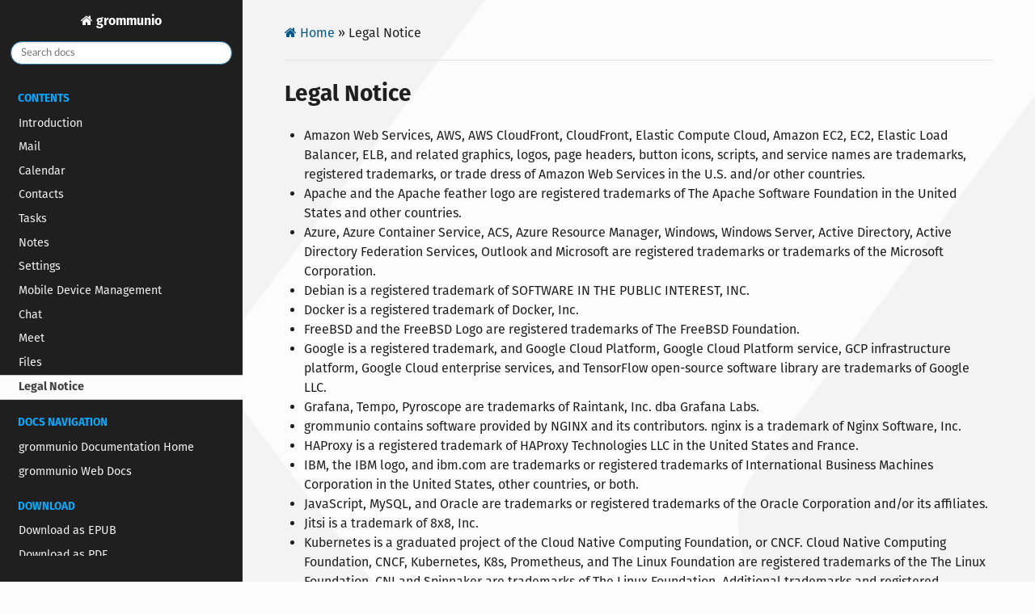

--- FILE ---
content_type: text/html
request_url: https://docs.grommunio.com/web/legal_notice.html
body_size: 3228
content:
<!DOCTYPE html>
<html class="writer-html5" lang="en" >
<head>
  <meta charset="utf-8" /><meta name="generator" content="Docutils 0.19: https://docutils.sourceforge.io/" />

  <meta name="viewport" content="width=device-width, initial-scale=1.0" />
<title>Legal Notice &mdash; grommunio 2026.01.21 documentation</title>
<link rel="stylesheet" href="_static/css/theme.css" type="text/css" />

      <link rel="preload" href="_static/pygments.css" as="style" crossOrigin="anonymous" onload=this.rel='stylesheet' />
      <link rel="stylesheet" href="_static/css/layout.css" type="text/css" />
    <link rel="shortcut icon" href="_static/favicon.png"/>
    <link rel="canonical" href="https://docs.grommunio.com/legal_notice.html"/>
<!--[if lt IE 9]>
  <script src="_static/js/html5shiv.min.js"></script>
<![endif]-->

  
    <script type="text/javascript" id="documentation_options" data-url_root="./" src="_static/documentation_options.js"></script>
      <script src="_static/documentation_options.js?v=d3c1f32d"></script>
      <script src="_static/doctools.js?v=888ff710"></script>
      <script src="_static/sphinx_highlight.js?v=dc90522c"></script>
  
  <script type="text/javascript" src="_static/js/theme.js" defer></script>

  
    <link rel="index" title="Index" href="genindex.html" />
    <link rel="search" title="Search" href="search.html" />
    <link rel="prev" title="Files" href="files.html" />
<link rel="preload" href="_static/css/fonts/fontawesome-webfont.woff2?af7ae505a9eed503f8b8e6982036873e" as="font" crossOrigin="anonymous">

</head>

<body class="wy-body-for-nav"> 
  <div class="wy-grid-for-nav">
    <nav data-toggle="wy-nav-shift" class="wy-nav-side">
      <div class="wy-side-scroll">
        <div class="wy-side-nav-search" >


<a href="https://docs.grommunio.com" class="icon icon-home"> grommunio



</a>




<div role="search">
  <form id="rtd-search-form" class="wy-form" action="search.html" method="get">
    <input type="text" name="q" placeholder="Search docs" aria-label="Search docs" />
    <input type="hidden" name="check_keywords" value="yes" />
    <input type="hidden" name="area" value="default" />
  </form>
</div>


        </div><div class="wy-menu wy-menu-vertical" data-spy="affix" role="navigation" aria-label="Navigation menu">
              <p class="caption" role="heading"><span class="caption-text">Contents</span></p>
<ul class="current">
<li class="toctree-l1"><a class="reference internal" href="intro.html">Introduction</a></li>
<li class="toctree-l1"><a class="reference internal" href="mail.html">Mail</a></li>
<li class="toctree-l1"><a class="reference internal" href="calendar.html">Calendar</a></li>
<li class="toctree-l1"><a class="reference internal" href="contacts.html">Contacts</a></li>
<li class="toctree-l1"><a class="reference internal" href="tasks.html">Tasks</a></li>
<li class="toctree-l1"><a class="reference internal" href="notes.html">Notes</a></li>
<li class="toctree-l1"><a class="reference internal" href="settings.html">Settings</a></li>
<li class="toctree-l1"><a class="reference internal" href="mdm.html">Mobile Device Management</a></li>
<li class="toctree-l1"><a class="reference internal" href="chat.html">Chat</a></li>
<li class="toctree-l1"><a class="reference internal" href="meet.html">Meet</a></li>
<li class="toctree-l1"><a class="reference internal" href="files.html">Files</a></li>
<li class="toctree-l1 current"><a class="current reference internal" href="#">Legal Notice</a></li>
</ul>
<p class="caption" role="heading"><span class="caption-text">Docs Navigation</span></p>
<ul>
<li class="toctree-l1"><a class="reference external" href="https://docs.grommunio.com/">grommunio Documentation Home</a></li>
<li class="toctree-l1"><a class="reference external" href="https://docs.grommunio.com/web">grommunio Web Docs</a></li>
</ul>
<p class="caption" role="heading"><span class="caption-text">Download</span></p>
<ul>
<li class="toctree-l1"><a class="reference external" href="https://docs.grommunio.com/grommunioWebDoc.epub">Download as EPUB</a></li>
<li class="toctree-l1"><a class="reference external" href="https://docs.grommunio.com/grommunioWebDoc.pdf">Download as PDF</a></li>
</ul>

        </div>
      </div>
    </nav>

    <section data-toggle="wy-nav-shift" class="wy-nav-content-wrap"><nav class="wy-nav-top" aria-label="Mobile navigation menu" >
          <i data-toggle="wy-nav-top" class="fa fa-bars"></i>
          <a href="index.html">grommunio</a>
      </nav>

      <div class="wy-nav-content">
        <div class="rst-content">
          <div role="navigation" aria-label="Page navigation">
  <ul class="wy-breadcrumbs">
	<li><a href="index.html" class="icon icon-home">&nbsp;Home</a> &raquo;</li>
		
	<li>Legal Notice</li>


  </ul>
  <hr/>
</div>
          <div role="main" class="document" itemscope="itemscope" itemtype="http://schema.org/Article">
           <div itemprop="articleBody">
             
  <section id="legal-notice">
<h1>Legal Notice<a class="headerlink" href="#legal-notice" title="Link to this heading"></a></h1>
<ul class="simple">
<li><p>Amazon Web Services, AWS, AWS CloudFront, CloudFront, Elastic Compute Cloud, Amazon EC2, EC2, Elastic Load Balancer, ELB, and related graphics, logos, page headers, button icons, scripts, and service names are trademarks, registered trademarks, or trade dress of Amazon Web Services in the U.S. and/or other countries.</p></li>
<li><p>Apache and the Apache feather logo are registered trademarks of The Apache Software Foundation in the United States and other countries.</p></li>
<li><p>Azure, Azure Container Service, ACS, Azure Resource Manager, Windows, Windows Server, Active Directory, Active Directory Federation Services, Outlook and Microsoft are registered trademarks or trademarks of the Microsoft Corporation.</p></li>
<li><p>Debian is a registered trademark of SOFTWARE IN THE PUBLIC INTEREST, INC.</p></li>
<li><p>Docker is a registered trademark of Docker, Inc.</p></li>
<li><p>FreeBSD and the FreeBSD Logo are registered trademarks of The FreeBSD Foundation.</p></li>
<li><p>Google is a registered trademark, and Google Cloud Platform, Google Cloud Platform service, GCP infrastructure platform, Google Cloud enterprise services, and TensorFlow open-source software library are trademarks of Google LLC.</p></li>
<li><p>Grafana, Tempo, Pyroscope are trademarks of Raintank, Inc. dba Grafana Labs.</p></li>
<li><p>grommunio contains software provided by NGINX and its contributors. nginx is a trademark of Nginx Software, Inc.</p></li>
<li><p>HAProxy is a registered trademark of HAProxy Technologies LLC in the United States and France.</p></li>
<li><p>IBM, the IBM logo, and ibm.com are trademarks or registered trademarks of International Business Machines Corporation in the United States, other countries, or both.</p></li>
<li><p>JavaScript, MySQL, and Oracle are trademarks or registered trademarks of the Oracle Corporation and/or its affiliates.</p></li>
<li><p>Jitsi is a trademark of 8x8, Inc.</p></li>
<li><p>Kubernetes is a graduated project of the Cloud Native Computing Foundation, or CNCF. Cloud Native Computing Foundation, CNCF, Kubernetes, K8s, Prometheus, and The Linux Foundation are registered trademarks of the The Linux Foundation. CNI and Spinnaker are trademarks of The Linux Foundation. Additional trademarks and registered trademarks can be found at <a class="reference external" href="https://www.linuxfoundation.org/trademark-list/">https://www.linuxfoundation.org/trademark-list/</a>.</p></li>
<li><p>Linux is the registered trademark of Linus Torvalds in the U.S. and other countries.</p></li>
<li><p>Mac, MacBook, and macOS are registered trademarks of Apple, Inc in the United States and other countries.</p></li>
<li><p>Matrix.org, Synapse are trademarks of Matrix.org Foundation C.I.C.</p></li>
<li><p>Mattermost is a trademark of Mattermost, Inc.</p></li>
<li><p>Nagios, the Nagios logo, and Nagios graphics are the service marks, trademarks, or registered trademarks of Nagios Enterprises, LLC.</p></li>
<li><p>NetBSD is a registered trademark of The NetBSD Foundation, Inc.</p></li>
<li><p>Nextcloud is a trademark of Nextcloud GmbH.</p></li>
<li><p>OpenID is a trademark (registered in numerous countries) of the OpenID Foundation.</p></li>
<li><p>ownCloud is a trademark of ownCloud GmbH.</p></li>
<li><p>Percona, XtraDB, Percona XtraDB, XtraBackup, Percona XtraBackup, Percona Server for MySQL, and Percona Live, plus the distinctive visual icons and logos associated with these marks are trademarks or registered trademarks of Percona LLC.</p></li>
<li><p>React, React Native, Facebook, Instragram and Meta are registered trademarks of Meta Platforms, Inc. (&quot;Meta&quot;).</p></li>
<li><p>Red Hat, CentOS, RHEL, Red Hat Enterprise Linux are trademarks, or registered trademarks of Red Hat, Inc. or its subsidiaries in the United States and other countries.</p></li>
<li><p>Seafile is a trademark of Seafile Ltd.</p></li>
<li><p>Splunk is a registered trademark of Splunk, Inc. in the United States and other countries.</p></li>
<li><p>SUSE, openSUSE, YaST, Apparmor and their respective Logos are trademarks of SUSE LINUX AG.</p></li>
<li><p>The MariaDB® mark is a trademark of MariaDB Corporation Ab. The mariadb.org, MariaDB Foundation and MariaDB Server marks are exclusively licensed to the MariaDB Foundation.</p></li>
<li><p>Ubuntu and Canonical are registered trademarks of Canonical Ltd.</p></li>
<li><p>UNIX is registered trademark of The Open Group in the United States and other countries.</p></li>
<li><p>VMware vSphere, VMware vSAN, VMware vShield, VMware vCloud, VMware vRealize, VMware ESXi, VMware are registered trademarks of Broadcom, Inc. in the United States and other countries.</p></li>
<li><p>grommunio, the grommunio Logo and gromox are registered trademarks of grommunio GmbH.</p></li>
</ul>
<p>All other trademarks, trade names, service marks, and companies referenced herein belong to their respective companies, foundations, or development communities.</p>
<p>Copyright 2020-2025 grommunio GmbH</p>
</section>


           </div>
          </div>
          <footer>

  <hr/>

  <div role="contentinfo">
    <p>&#169; Copyright 2025, grommunio GmbH.</p>
  </div>

   

</footer>
        </div>
      </div>
    </section>
  </div>
  <script>
      jQuery(function () {
          SphinxRtdTheme.Navigation.enable(true);
      });
  </script>
<img src="https://analytics.grommunio.com/matomo.php?idsite=2&amp;rec=1&amp;bots=1" style="border:0; visibility: hidden; position: absolute;" alt=""/>


<script defer src="https://static.cloudflareinsights.com/beacon.min.js/vcd15cbe7772f49c399c6a5babf22c1241717689176015" integrity="sha512-ZpsOmlRQV6y907TI0dKBHq9Md29nnaEIPlkf84rnaERnq6zvWvPUqr2ft8M1aS28oN72PdrCzSjY4U6VaAw1EQ==" data-cf-beacon='{"version":"2024.11.0","token":"e5ba40826e0749678125210ec4224f2f","server_timing":{"name":{"cfCacheStatus":true,"cfEdge":true,"cfExtPri":true,"cfL4":true,"cfOrigin":true,"cfSpeedBrain":true},"location_startswith":null}}' crossorigin="anonymous"></script>
</body>
</html>

--- FILE ---
content_type: text/css
request_url: https://docs.grommunio.com/web/_static/css/layout.css
body_size: 129
content:
@font-face { font-family: "Fira Sans"; src: local("Fira Sans Regular"), url("FiraSans-Regular.otf") format("truetype"); font-weight: 400; font-style: normal; }
@font-face { font-family: "Fira Sans"; src: local("Fira Sans Italic"), url("FiraSans-Italic.otf") format("truetype"); font-weight: 400; font-style: italic; }
@font-face { font-family: "Fira Sans"; src: local("Fira Sans Bold"), url("FiraSans-Bold.otf") format("truetype"); font-weight: 600; font-style: normal; }
@font-face { font-family: "Fira Sans"; src: local("Fira Sans Bold Italic"), url("FiraSans-BoldItalic.otf") format("truetype"); font-weight: 600; font-style: italic; }
@font-face { font-family: "Consolas"; src: local("CMU Typewriter Text Regular"), url("cmuntt.otf") format("truetype"); font-weight: 400; font-style: normal; }
@font-face { font-family: "Consolas"; src: local("CMU Typewriter Text Italic"), url("cmunit.otf") format("truetype"); font-weight: 400; font-style: italic; }
@font-face { font-family: "Consolas"; src: local("CMU Typewriter Text Bold"), url("cmuntb.otf") format("truetype"); font-weight: 600; font-style: normal; }
@font-face { font-family: "Consolas"; src: local("CMU Typewriter Text BoldItalic"), url("cmuntx.otf") format("truetype"); font-weight: 600; font-style: italic; }

body {
	font-family: "Fira Sans";
}
h1, h2, h3, h4, h5, h6, body, pre, code {
	/* undo asocial rtd inaccessibility */
	color: #1f1f1f;
	font-family: "Fira Sans";
}
p {
	/* undo more rtd ugliness */
	font-size: 100%;
}

a {
	color: #005A8A;
}
a:hover {
	color: #2DCAFF;
}
a:active, a:visited {
	color: #0072B0;
}

.wy-side-nav-search>a img.logo, .wy-side-nav-search .wy-dropdown>a img.logo {
	width: 100%;
}
.wy-side-nav-search {
	background: #1f1f1f;
}
.wy-nav-side {
	background: #1f1f1f!important;
}

.wy-menu-vertical p.caption {
	color: #0CA7FB;
}
.wy-menu-vertical a {
	color: #efefef;
}
.wy-menu-vertical a:visited {
	color: #efefef;
}
.wy-menu-vertical a:visited:hover {
	color: #2dcaff;
}
.wy-menu-vertical a:hover {
	color: #2dcaff;
}
.wy-menu-vertical a:active {
	color: #fcfcfc;
}

@media screen and (min-width: 1400px) {
	.wy-nav-content {
		background-color: transparent;
	}
}
.wy-nav-top {
	background-color: black;
	background-image: url('../img/logolight.png');
	background-position: 50% 50%; 
	background-repeat: no-repeat;
	background-size: auto 30px;
}
.wy-nav-top a {
	font-size: 0px;
}
.wy-nav-content-wrap {
	background-color: white;
	background-image: url('../img/back_web.png');
	background-attachment: fixed;
	background-position: center;
	background-repeat: no-repeat;
	background-size: cover;
}
.wy-nav-content {
	background-color: transparent;
	max-width: 100%;
}
* {
	scrollbar-width: thin;
	scrollbar-color: #3f3f3f #2dcaff;
}
*::-webkit-scrollbar {
	width: 12px;
}
*::-webkit-scrollbar-track {
	background: #3f3f3f;
}
*::-webkit-scrollbar-thumb {
	background-color: #2dcaff;
	border-radius: 20px;
	border: 3px solid #3f3f3f;
}
.wy-table-responsive table td, .wy-table-responsive table th {
	white-space: normal;
}
